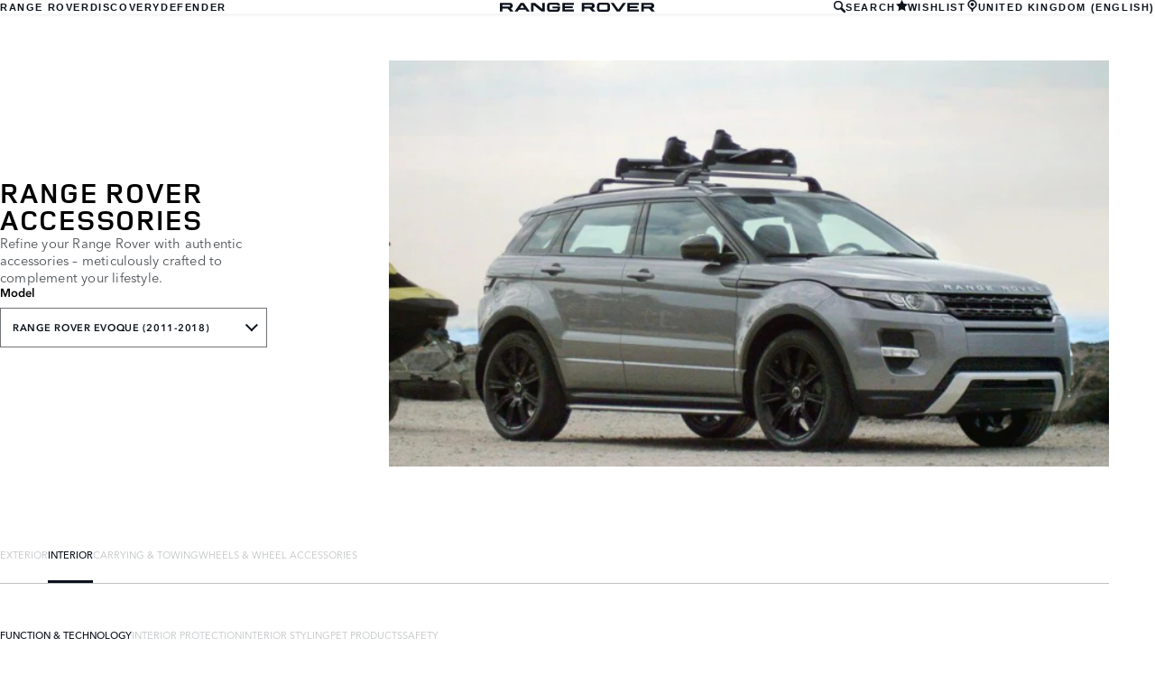

--- FILE ---
content_type: text/html; charset=utf-8
request_url: https://accessories.landrover.com/gb/en/range-rover-evoque-2011-2018/interior/
body_size: 8254
content:

<!doctype html>
<!-- My Little Comment -->
<!--[if lt IE 7]>      <html class="no-js lt-ie9 lt-ie8 lt-ie7 " lang="en-gb"> <![endif]-->
<!--[if IE 7]>         <html class="no-js lt-ie9 lt-ie8 " lang="en-gb"> <![endif]-->
<!--[if IE 8]>         <html class="no-js lt-ie9 " lang="en-gb"> <![endif]-->
<!--[if gt IE 8]><!-->
<html class="no-js" lang="en-gb">
<!--<![endif]-->
<head>
    <!-- Begin Google Tag Manager -->
    <script>
        (function (w, d, s, l, i) {
            w[l] = w[l] || [];
            w[l].push({
                'gtm.start':
                    new Date().getTime(),
                event: 'gtm.js'
            });
            var f = d.getElementsByTagName(s)[0],
                j = d.createElement(s),
                dl = l != 'dataLayer' ? '&l=' + l : '';
            j.async = true;
            j.src =
                '//www.googletagmanager.com/gtm.js?id=' + i + dl;
            f.parentNode.insertBefore(j, f);
        })(window, document, 'script', 'dataLayer', 'GTM-K8Z9D4F');
    </script>
    <!-- End Google Tag Manager -->
    <meta charset="utf-8" />
    <meta http-equiv="X-UA-Compatible" content="IE=edge,chrome=1" />
    <title>Range Rover - Range Rover Evoque (2011-2018) - INTERIOR - FUNCTION &amp; TECHNOLOGY</title>
    <meta name="description" content="" />
    <meta name="viewport" content="width=device-width, initial-scale=1, maximum-scale=1">

    <meta property="og:title" content="" />
    <meta property="og:type" content="website" />
    <meta property="og:description" content="" />

    <meta name="twitter:card" content="summary_large_image" />
    <meta name="twitter:site" content="" />
    <meta name="twitter:creator" content="" />
    <meta name="twitter:title" content="" />
    <meta name="twitter:description" content="" />


    <meta charset="UTF-8">
    <meta name="viewport" content="width=device-width, initial-scale=1.0">
    <link rel="stylesheet" href="/front-end/assets/styles/index.landrover.css?v=1.8.0.0">


        <script>(function(o,n,e){var l='link',s='script',c='createElement',i='insertBefore',f=o.getElementsByTagName(s)[0],p=f.parentNode,x=o[c](l),y=o[c](l),z=o[c](s);x.rel='preconnect';x.href=n;y.rel='preload';y.href=e;y.as=s;z.id='thxTag';z.src=e;p[i](x,f);p[i](y,f);p[i](z,f);})(document,'https://eu2.thunderhead.com','https://eu2.cdn.thunderhead.com/one/rt/js/one-tag.js?siteKey=ONE-3Z6OD78HWB-1680');</script>

        <script>
            window.addEventListener('DOMContentLoaded', () => {
                const pos = window.localStorage.getItem('scroll-y');
                if (pos) window.scroll({top: pos, left: 0, behavior: 'instant'});
            });

            window.addEventListener('beforeunload', () => {
                window.localStorage.setItem('scroll-y', window.scrollY);
            });
        </script>

                              <script>!function(a){var e="https://s.go-mpulse.net/boomerang/",t="addEventListener";if("False"=="True")a.BOOMR_config=a.BOOMR_config||{},a.BOOMR_config.PageParams=a.BOOMR_config.PageParams||{},a.BOOMR_config.PageParams.pci=!0,e="https://s2.go-mpulse.net/boomerang/";if(window.BOOMR_API_key="4EZNX-3S7ZT-S6BD3-VFYJG-KJSCV",function(){function n(e){a.BOOMR_onload=e&&e.timeStamp||(new Date).getTime()}if(!a.BOOMR||!a.BOOMR.version&&!a.BOOMR.snippetExecuted){a.BOOMR=a.BOOMR||{},a.BOOMR.snippetExecuted=!0;var i,_,o,r=document.createElement("iframe");if(a[t])a[t]("load",n,!1);else if(a.attachEvent)a.attachEvent("onload",n);r.src="javascript:void(0)",r.title="",r.role="presentation",(r.frameElement||r).style.cssText="width:0;height:0;border:0;display:none;",o=document.getElementsByTagName("script")[0],o.parentNode.insertBefore(r,o);try{_=r.contentWindow.document}catch(O){i=document.domain,r.src="javascript:var d=document.open();d.domain='"+i+"';void(0);",_=r.contentWindow.document}_.open()._l=function(){var a=this.createElement("script");if(i)this.domain=i;a.id="boomr-if-as",a.src=e+"4EZNX-3S7ZT-S6BD3-VFYJG-KJSCV",BOOMR_lstart=(new Date).getTime(),this.body.appendChild(a)},_.write("<bo"+'dy onload="document._l();">'),_.close()}}(),"".length>0)if(a&&"performance"in a&&a.performance&&"function"==typeof a.performance.setResourceTimingBufferSize)a.performance.setResourceTimingBufferSize();!function(){if(BOOMR=a.BOOMR||{},BOOMR.plugins=BOOMR.plugins||{},!BOOMR.plugins.AK){var e=""=="true"?1:0,t="",n="clnafjqxhzehe2mbt6ta-f-fc3f32cf1-clientnsv4-s.akamaihd.net",i="false"=="true"?2:1,_={"ak.v":"39","ak.cp":"885212","ak.ai":parseInt("565433",10),"ak.ol":"0","ak.cr":9,"ak.ipv":4,"ak.proto":"h2","ak.rid":"6c0eb627","ak.r":47358,"ak.a2":e,"ak.m":"a","ak.n":"essl","ak.bpcip":"18.218.2.0","ak.cport":55354,"ak.gh":"23.208.24.232","ak.quicv":"","ak.tlsv":"tls1.3","ak.0rtt":"","ak.0rtt.ed":"","ak.csrc":"-","ak.acc":"","ak.t":"1770102694","ak.ak":"hOBiQwZUYzCg5VSAfCLimQ==wZLgW7yaJexS8DPRqnUUIiBiqy1grItyNT7YnIMUMzyMN41WC2gW/XGGr2iO05zFDmqCOKTB1yicvcI2gKGto0AgkAeLvcYv4DT4rXjlvQQOA6cZBABjzTC+pQdNN9gwGPt6IkvtmVZb+jos2IG0B+q3OBf5RlYjrMzn0gr2ckccApIFaLlo2gILtzXm7fq+qMyxMgVIJekF3XX6Kf4hhRq6mIjW8d/rNxoBNrL0DeGampU/zGNdSPJvtqV4C7q7N7pdKUgr/m1GBm3bAu/g4xXHPVJ2nTNTI+j73hWa2P19PPv8JaAkd3zmPheGP5NFkHY8VF5bxz9peP7JqCoXDE1sJ3vpQSUhNxecQVdFMTEvPJ9Osc2inWwGkOLFO1evNg15aRcqvZtcEjRC6/DU9rH5sJm0osbXFeAiHl7QsYU=","ak.pv":"6","ak.dpoabenc":"","ak.tf":i};if(""!==t)_["ak.ruds"]=t;var o={i:!1,av:function(e){var t="http.initiator";if(e&&(!e[t]||"spa_hard"===e[t]))_["ak.feo"]=void 0!==a.aFeoApplied?1:0,BOOMR.addVar(_)},rv:function(){var a=["ak.bpcip","ak.cport","ak.cr","ak.csrc","ak.gh","ak.ipv","ak.m","ak.n","ak.ol","ak.proto","ak.quicv","ak.tlsv","ak.0rtt","ak.0rtt.ed","ak.r","ak.acc","ak.t","ak.tf"];BOOMR.removeVar(a)}};BOOMR.plugins.AK={akVars:_,akDNSPreFetchDomain:n,init:function(){if(!o.i){var a=BOOMR.subscribe;a("before_beacon",o.av,null,null),a("onbeacon",o.rv,null,null),o.i=!0}return this},is_complete:function(){return!0}}}}()}(window);</script></head>
<body class="lr full-bleed" id="lang-en" data-message-wishlist-added="Added to Wishlist">



<header id="stealth" class="market-page">
    <input type="checkbox" name="menu-toggle" id="menu-toggle">
    <label aria-label="toggle the menu visibility on mobile devices" for="menu-toggle">



        <svg xmlns="http://www.w3.org/2000/svg" class="icon-size--sm" viewBox="0 0 16 16" fill="none">
            <path fill-rule="evenodd" clip-rule="evenodd" d="M0 12.7693H16V15.0559H0V12.7693ZM0 9.33594H16V7.05594H0V9.33594ZM0 1.33594V3.6226H16V1.33594H0Z" fill="currentColor" />
        </svg>



        <svg xmlns="http://www.w3.org/2000/svg" class="icons-size--sm" viewBox="0 0 16 16" fill="none">
            <path fill-rule="evenodd" clip-rule="evenodd" d="M2.14783 13.8522C2.24166 13.9468 2.3694 14 2.50266 14C2.63591 14 2.76364 13.9468 2.85749 13.8522L8 8.70428L13.1425 13.8522C13.2364 13.9468 13.3641 14 13.4973 14C13.6306 14 13.7583 13.9468 13.8522 13.8522C13.9468 13.7583 14 13.6306 14 13.4973C14 13.364 13.9468 13.2363 13.8522 13.1425L8.70466 7.99957L13.8522 2.85669C14.0481 2.66071 14.0481 2.34297 13.8522 2.14699C13.6562 1.95101 13.3385 1.95101 13.1425 2.14699L8 7.29487L2.85749 2.14699C2.66152 1.95101 2.34379 1.95101 2.14783 2.14699C1.95186 2.34297 1.95186 2.66071 2.14783 2.85669L7.29534 7.99957L2.14783 13.1425C2.05322 13.2363 2 13.364 2 13.4973C2 13.6306 2.05322 13.7583 2.14783 13.8522Z" fill="currentColor" />
        </svg>




    </label>

    <nav class="primary">
            <ul>
                <li><a href="/gb/en?brand=RangeRover">RANGE ROVER</a></li>
                <li><a href="/gb/en?brand=Discovery">DISCOVERY</a></li>
                <li><a href="/gb/en?brand=Defender">DEFENDER</a></li>
            </ul>
    </nav>

    <div class="text-container">
        <a href="/gb/en?brand=RangeRover">
            <img src="/front-end/assets/img/RR_Slate_Blue_RGB.svg" alt="Range Rover logo">
        </a>        
    </div>

    <nav class="utility">
        <ul>
                <li>
                    <button type="button" data-visibility-toggle aria-controls="header-stealth-search-form" aria-expanded="false">


                        <svg xmlns="http://www.w3.org/2000/svg" class="icon-size--sm" viewBox="0 0 24 24" fill="none" stroke="currentColor">
                            <path fill-rule="evenodd" clip-rule="evenodd" d="M9 16C5.141 16 2 12.859 2 9C2 5.141 5.141 2 9 2C12.859 2 16 5.141 16 9C16 12.859 12.859 16 9 16ZM23.414 20.586L16.613 13.785C17.486 12.398 18 10.761 18 9C18 4.029 13.971 0 9 0C4.029 0 0 4.029 0 9C0 13.971 4.029 18 9 18C10.761 18 12.398 17.486 13.785 16.613L20.586 23.414C20.977 23.805 21.488 24 22 24C22.512 24 23.023 23.805 23.414 23.414C24.195 22.633 24.195 21.367 23.414 20.586Z" fill="#0C121C" />
                        </svg>



                        SEARCH
                    </button>

                    <form data-visibility-focus id="header-stealth-search-form" method="get" action="/gb/en/search">



                        <svg xmlns="http://www.w3.org/2000/svg" class="icon-size--sm" viewBox="0 0 24 24" fill="none" stroke="currentColor">
                            <path fill-rule="evenodd" clip-rule="evenodd" d="M9 16C5.141 16 2 12.859 2 9C2 5.141 5.141 2 9 2C12.859 2 16 5.141 16 9C16 12.859 12.859 16 9 16ZM23.414 20.586L16.613 13.785C17.486 12.398 18 10.761 18 9C18 4.029 13.971 0 9 0C4.029 0 0 4.029 0 9C0 13.971 4.029 18 9 18C10.761 18 12.398 17.486 13.785 16.613L20.586 23.414C20.977 23.805 21.488 24 22 24C22.512 24 23.023 23.805 23.414 23.414C24.195 22.633 24.195 21.367 23.414 20.586Z" fill="#0C121C" />
                        </svg>




                        <label for="input-query" class="visuallyhidden">Enter a word or phrase with which to search the contents of the site</label>
                        <input type="search" name="q" id="input-query" autocomplete="off" placeholder="SEARCH">
                    </form>
                </li>
                <li class="wishlist">
                    <a href="/gb/en/wishlist">
                        <span>


                            <svg xmlns="http://www.w3.org/2000/svg" stroke="currentColor" stroke-width="2" class="icon-size--sm" viewBox="0 0 24 24" fill="currentColor" stroke="none">
                                <polygon points="12 2 15.09 8.26 22 9.27 17 14.14 18.18 21.02 12 17.77 5.82 21.02 7 14.14 2 9.27 8.91 8.26 12 2"></polygon>
                            </svg>



                        </span>
                        <span>WISHLIST</span>
                    </a>
                </li>
            <li class="language-select">
                <button type="button" data-visibility-toggle aria-expanded="false" aria-controls="market-selector-stealth">
                    <span>


                        <svg xmlns="http://www.w3.org/2000/svg" class="icon-size--sm" viewBox="0 0 24 24" fill="none" stroke="currentColor">
                            <path fill-rule="evenodd" clip-rule="evenodd" d="M15.6 15.006L12.516 16.859C12.364 16.948 12.188 17 12 17C11.812 17 11.636 16.948 11.486 16.858L8.4 15.004C6.364 13.781 5 11.55 5 9C5 5.134 8.134 2 12 2C15.867 2 19 5.134 19 9C19 11.55 17.637 13.781 15.6 15.006ZM12 0C7.029 0 3 4.029 3 9C3 11.948 4.417 14.564 6.607 16.206L8.996 17.996C10.213 18.908 11 20.361 11 22V23C11 23.553 11.448 24 12 24C12.552 24 13 23.553 13 23V22C13 20.361 13.788 18.908 15.004 17.996L17.395 16.206C19.584 14.564 21 11.948 21 9C21 4.029 16.971 0 12 0ZM12 6C13.657 6 15 7.343 15 9C15 10.657 13.657 12 12 12C10.343 12 9 10.657 9 9C9 7.343 10.343 6 12 6Z" fill="#0C121C" />
                        </svg>



                    </span>
                        <span>UNITED KINGDOM (ENGLISH)</span>
                </button>


                <section class="market-selector--stealth" id="market-selector-stealth">
                    <div class="contents">
                        <button type="button" aria-label="close the market selector popup" class="dismiss" data-visibility-toggle aria-controls="market-selector-stealth">



                            <svg xmlns="http://www.w3.org/2000/svg" class="icons-size--sm" viewBox="0 0 16 16" fill="none">
                                <path fill-rule="evenodd" clip-rule="evenodd" d="M2.14783 13.8522C2.24166 13.9468 2.3694 14 2.50266 14C2.63591 14 2.76364 13.9468 2.85749 13.8522L8 8.70428L13.1425 13.8522C13.2364 13.9468 13.3641 14 13.4973 14C13.6306 14 13.7583 13.9468 13.8522 13.8522C13.9468 13.7583 14 13.6306 14 13.4973C14 13.364 13.9468 13.2363 13.8522 13.1425L8.70466 7.99957L13.8522 2.85669C14.0481 2.66071 14.0481 2.34297 13.8522 2.14699C13.6562 1.95101 13.3385 1.95101 13.1425 2.14699L8 7.29487L2.85749 2.14699C2.66152 1.95101 2.34379 1.95101 2.14783 2.14699C1.95186 2.34297 1.95186 2.66071 2.14783 2.85669L7.29534 7.99957L2.14783 13.1425C2.05322 13.2363 2 13.364 2 13.4973C2 13.6306 2.05322 13.7583 2.14783 13.8522Z" fill="currentColor" />
                            </svg>




                        </button>
                        <form action="/">
                            <fieldset>
                                <legend>Select your region</legend>
                                <p>If your region isn't listed below, please visit our <a href="/gl/en/">international website.</a></p>
                                <div class="form-controls">
                                    <div class="form-control form-control__select">
                                        <label for="region">Select a region</label>
                                        <select name="market-selector[region]" id="region" required>
                                            <option value="" disabled selected hidden>SELECT A REGION</option>
                                        </select>
                                    </div>

                                    <div class="form-control form-control__select">
                                        <label for="market">Select a market</label>
                                        <select name="market-selector[market]" id="market" required disabled>
                                            <option value="" disabled selected hidden>SELECT A MARKET</option>
                                        </select>
                                    </div>

                                    <div class="form-control form-control__select">
                                        <label for="language">Select a language</label>
                                        <select name="market-selector[language]" id="language" required disabled>
                                            <option value="" disabled selected hidden>SELECT A LANGUAGE</option>
                                        </select>
                                    </div>
                                </div>
                            </fieldset>
                            <a class="btn continue" href="/" disabled>Continue</button>
                        </form>
                        <a href="/gl/en/" class="icon:chevron-right">VISIT THE INTERNATIONAL SITE</a>
                    </div>
                </section>
            </li>
           
        </ul>
    </nav>
</header>    <main id="main-content">
    
        <section class="banner-stealth">
            <div class="text-container">
                <h1>RANGE ROVER ACCESSORIES</h1>
                <h2>Refine your Range Rover with authentic accessories &#x2013; meticulously crafted to complement your lifestyle.</h2>

                <nav class="model-nav dropdown link-dropdown">
                    <h3>Model</h3>
                    <button type="button" aria-controls="banner-stealth-model-nav" aria-expanded="false">RANGE ROVER EVOQUE (2011-2018)</button>
                    <ul class="dropdown link-dropdown" id="banner-stealth-model-nav">
                            <li><a href="/gb/en/range-rover?brand=RangeRover">RANGE ROVER</a></li>
                            <li><a href="/gb/en/range-rover-sport?brand=RangeRover">RANGE ROVER SPORT</a></li>
                            <li><a href="/gb/en/range-rover-velar?brand=RangeRover">RANGE ROVER VELAR</a></li>
                            <li><a href="/gb/en/range-rover-evoque?brand=RangeRover">RANGE ROVER EVOQUE</a></li>
                            <li><a href="/gb/en/range-rover-2013-2021?brand=RangeRover">RANGE ROVER (2013-2021)</a></li>
                            <li><a href="/gb/en/range-rover-sport-2013-2021?brand=RangeRover">RANGE ROVER SPORT (2013-2021)</a></li>
                            <li><a href="/gb/en/range-rover-evoque-2011-2018?brand=RangeRover">RANGE ROVER EVOQUE (2011-2018)</a></li>
                    </ul>
                </nav>
            </div>
            <div class="image-container">
                <img src="/front-end/assets/img/nameplate/RangeRover/RANGE-ROVER-EVOQUE-(2011-2018)-L.png" alt="RANGE ROVER">
            </div>
        </section>

<section class="tabs tabs-stealth">
    <div id="tab-section"></div>
    <nav>
            <ul role="tablist" aria-label="top level tabs" class="tabs__main">
                    <li role="tab" aria-selected="false">
                        <a href="/gb/en/range-rover-evoque-2011-2018/exterior/?brand=RangeRover#tab-section">EXTERIOR</a>
                    </li>
                    <li role="tab" aria-selected="true">
                        <a href="/gb/en/range-rover-evoque-2011-2018/interior/?brand=RangeRover#tab-section">INTERIOR</a>
                    </li>
                    <li role="tab" aria-selected="false">
                        <a href="/gb/en/range-rover-evoque-2011-2018/carrying-towing/?brand=RangeRover#tab-section">CARRYING &amp; TOWING</a>
                    </li>
                    <li role="tab" aria-selected="false">
                        <a href="/gb/en/range-rover-evoque-2011-2018/wheels-wheel-accessories/?brand=RangeRover#tab-section">WHEELS &amp; WHEEL ACCESSORIES</a>
                    </li>
            </ul>


        <ul role="tablist" aria-label="secondary tabs" class="tabs__secondary">
                    <li role="tab" aria-selected="true">
                        <a href="/gb/en/range-rover-evoque-2011-2018/interior/function-technology/?brand=RangeRover#tab-section">FUNCTION &amp; TECHNOLOGY</a>
                    </li>
                    <li role="tab" aria-selected="false">
                        <a href="/gb/en/range-rover-evoque-2011-2018/interior/interior-protection/?brand=RangeRover#tab-section">INTERIOR PROTECTION</a>
                    </li>
                    <li role="tab" aria-selected="false">
                        <a href="/gb/en/range-rover-evoque-2011-2018/interior/interior-styling/?brand=RangeRover#tab-section">INTERIOR STYLING</a>
                    </li>
                    <li role="tab" aria-selected="false">
                        <a href="/gb/en/range-rover-evoque-2011-2018/interior/pet-products/?brand=RangeRover#tab-section">PET PRODUCTS</a>
                    </li>
                    <li role="tab" aria-selected="false">
                        <a href="/gb/en/range-rover-evoque-2011-2018/interior/safety/?brand=RangeRover#tab-section">SAFETY</a>
                    </li>
        </ul>
        <div class="tabs__secondary-controls">
            <button type="button" class="btn prev chevron-left" aria-label="click to go to the previous item in the list"><div></div></button>
            <button type="button" class="btn next chevron-right" aria-label="click to go to the next item in the list"><div></div></button>
        </div>
    </nav>
</section>


        <section class="grid-container grid-container-stealth">
            <ul class="grid">
                    <li>
                        <div class="card">
                            <a href="/gb/en/range-rover-evoque-2011-2018/interior/function-technology/vplvs0172-aperture-retention-net/?brand=RangeRover#tab-section" class="card-contents">
                                <div class="image-container">
                                        <img src="/catalog-assets/land_rover/evoque_(2011-2018)_vplvs0172.jpg" alt="Aperture Retention Net image">
                                </div>
                                <div class="text-container">
                                        <h3>Aperture Retention Net</h3>
                                        <p>VPLVS0172</p>
                                </div>
                            </a>
                                <a href="/gb/en/range-rover-evoque-2011-2018/interior/function-technology/vplvs0172-aperture-retention-net/?brand=RangeRover#tab-section" class="card-link">EXPLORE</a>
                                <form action="/umbraco/Surface/WishlistService/Add" method="post">
                                    <input type="hidden" name="language" value="en-gb">
                                    <input type="hidden" value="3-19792ddbef7e242ec0ea7ae3028d3840" name="uniqueKey">
                                    <input type="hidden" name="pageId" value="4243">
                                    <button type="submit" class="card-action card-action__wishlist">
                                        ADD TO WISHLIST
                                    </button>
                                </form>

                        </div>
                    </li>
                    <li>
                        <div class="card">
                            <a href="/gb/en/range-rover-evoque-2011-2018/interior/function-technology/vplvs0176-centre-armrest-coolerwarmer-box/?brand=RangeRover#tab-section" class="card-contents">
                                <div class="image-container">
                                        <img src="/catalog-assets/land_rover/vplvs0176_1.jpg" alt="Centre Armrest Cooler/Warmer Box image">
                                </div>
                                <div class="text-container">
                                        <h3>Centre Armrest Cooler/Warmer Box</h3>
                                        <p>VPLVS0176</p>
                                </div>
                            </a>
                                <a href="/gb/en/range-rover-evoque-2011-2018/interior/function-technology/vplvs0176-centre-armrest-coolerwarmer-box/?brand=RangeRover#tab-section" class="card-link">EXPLORE</a>
                                <form action="/umbraco/Surface/WishlistService/Add" method="post">
                                    <input type="hidden" name="language" value="en-gb">
                                    <input type="hidden" value="3-b66225b6ce2a9835fcd7ff565bb49c50" name="uniqueKey">
                                    <input type="hidden" name="pageId" value="4243">
                                    <button type="submit" class="card-action card-action__wishlist">
                                        ADD TO WISHLIST
                                    </button>
                                </form>

                        </div>
                    </li>
                    <li>
                        <div class="card">
                            <a href="/gb/en/range-rover-evoque-2011-2018/interior/function-technology/vplvs0175-collapsible-organiser/?brand=RangeRover#tab-section" class="card-contents">
                                <div class="image-container">
                                        <img src="/catalog-assets/land_rover/vplvs0175_1.jpg" alt="Collapsible Organiser image">
                                </div>
                                <div class="text-container">
                                        <h3>Collapsible Organiser</h3>
                                        <p>VPLVS0175</p>
                                </div>
                            </a>
                                <a href="/gb/en/range-rover-evoque-2011-2018/interior/function-technology/vplvs0175-collapsible-organiser/?brand=RangeRover#tab-section" class="card-link">EXPLORE</a>
                                <form action="/umbraco/Surface/WishlistService/Add" method="post">
                                    <input type="hidden" name="language" value="en-gb">
                                    <input type="hidden" value="3-70a528e8a86c1395db93e12be32ba067" name="uniqueKey">
                                    <input type="hidden" name="pageId" value="4243">
                                    <button type="submit" class="card-action card-action__wishlist">
                                        ADD TO WISHLIST
                                    </button>
                                </form>

                        </div>
                    </li>
                    <li>
                        <div class="card">
                            <a href="/gb/en/range-rover-evoque-2011-2018/interior/function-technology/vplzs0529-electric-cool-bag/?brand=RangeRover#tab-section" class="card-contents">
                                <div class="image-container">
                                        <img src="/catalog-assets/land_rover/vplzs0529_1.jpg" alt="Electric Cool Bag image">
                                </div>
                                <div class="text-container">
                                        <h3>Electric Cool Bag</h3>
                                        <p>VPLZS0529</p>
                                </div>
                            </a>
                                <a href="/gb/en/range-rover-evoque-2011-2018/interior/function-technology/vplzs0529-electric-cool-bag/?brand=RangeRover#tab-section" class="card-link">EXPLORE</a>
                                <form action="/umbraco/Surface/WishlistService/Add" method="post">
                                    <input type="hidden" name="language" value="en-gb">
                                    <input type="hidden" value="3-087c429cf4f69d3b9417c4a975af4838" name="uniqueKey">
                                    <input type="hidden" name="pageId" value="4243">
                                    <button type="submit" class="card-action card-action__wishlist">
                                        ADD TO WISHLIST
                                    </button>
                                </form>

                        </div>
                    </li>
                    <li>
                        <div class="card">
                            <a href="/gb/en/range-rover-evoque-2011-2018/interior/function-technology/vplvs0323-loadspace-organiser/?brand=RangeRover#tab-section" class="card-contents">
                                <div class="image-container">
                                        <img src="/catalog-assets/land_rover/evoque_(2011-2018)_vplvs0323_1.jpg" alt="Loadspace Organiser image">
                                </div>
                                <div class="text-container">
                                        <h3>Loadspace Organiser</h3>
                                        <p>VPLVS0323</p>
                                </div>
                            </a>
                                <a href="/gb/en/range-rover-evoque-2011-2018/interior/function-technology/vplvs0323-loadspace-organiser/?brand=RangeRover#tab-section" class="card-link">EXPLORE</a>
                                <form action="/umbraco/Surface/WishlistService/Add" method="post">
                                    <input type="hidden" name="language" value="en-gb">
                                    <input type="hidden" value="3-3b84588c665831bbf0d96a779dd06130" name="uniqueKey">
                                    <input type="hidden" name="pageId" value="4243">
                                    <button type="submit" class="card-action card-action__wishlist">
                                        ADD TO WISHLIST
                                    </button>
                                </form>

                        </div>
                    </li>
                    <li>
                        <div class="card">
                            <a href="/gb/en/range-rover-evoque-2011-2018/interior/function-technology/vplvs0102-loadspace-rails/?brand=RangeRover#tab-section" class="card-contents">
                                <div class="image-container">
                                        <img src="/catalog-assets/land_rover/vplvs0102.jpg" alt="Loadspace Rails image">
                                </div>
                                <div class="text-container">
                                        <h3>Loadspace Rails</h3>
                                        <p>VPLVS0102</p>
                                </div>
                            </a>
                                <a href="/gb/en/range-rover-evoque-2011-2018/interior/function-technology/vplvs0102-loadspace-rails/?brand=RangeRover#tab-section" class="card-link">EXPLORE</a>
                                <form action="/umbraco/Surface/WishlistService/Add" method="post">
                                    <input type="hidden" name="language" value="en-gb">
                                    <input type="hidden" value="3-87e267636a47a107d5da601c13a42d78" name="uniqueKey">
                                    <input type="hidden" name="pageId" value="4243">
                                    <button type="submit" class="card-action card-action__wishlist">
                                        ADD TO WISHLIST
                                    </button>
                                </form>

                        </div>
                    </li>
                    <li>
                        <div class="card">
                            <a href="/gb/en/range-rover-evoque-2011-2018/interior/function-technology/vplcs0324-loadspace-retention-kit/?brand=RangeRover#tab-section" class="card-contents">
                                <div class="image-container">
                                        <img src="/catalog-assets/land_rover/evoque_(2011-2018)_vplcs0324.jpg" alt="Loadspace Retention Kit image">
                                </div>
                                <div class="text-container">
                                        <h3>Loadspace Retention Kit</h3>
                                        <p>VPLCS0324</p>
                                </div>
                            </a>
                                <a href="/gb/en/range-rover-evoque-2011-2018/interior/function-technology/vplcs0324-loadspace-retention-kit/?brand=RangeRover#tab-section" class="card-link">EXPLORE</a>
                                <form action="/umbraco/Surface/WishlistService/Add" method="post">
                                    <input type="hidden" name="language" value="en-gb">
                                    <input type="hidden" value="3-768bec1fc4e5495954dee6f1120900d7" name="uniqueKey">
                                    <input type="hidden" name="pageId" value="4243">
                                    <button type="submit" class="card-action card-action__wishlist">
                                        ADD TO WISHLIST
                                    </button>
                                </form>

                        </div>
                    </li>
                    <li>
                        <div class="card">
                            <a href="/gb/en/range-rover-evoque-2011-2018/interior/function-technology/vplcs0587-loadspace-retention-net/?brand=RangeRover#tab-section" class="card-contents">
                                <div class="image-container">
                                        <img src="/catalog-assets/land_rover/evoque_(2011-2018)_interior-function-technology_vplcs0587_1.jpg" alt="Loadspace Retention Net image">
                                </div>
                                <div class="text-container">
                                        <h3>Loadspace Retention Net</h3>
                                        <p>VPLCS0587</p>
                                </div>
                            </a>
                                <a href="/gb/en/range-rover-evoque-2011-2018/interior/function-technology/vplcs0587-loadspace-retention-net/?brand=RangeRover#tab-section" class="card-link">EXPLORE</a>
                                <form action="/umbraco/Surface/WishlistService/Add" method="post">
                                    <input type="hidden" name="language" value="en-gb">
                                    <input type="hidden" value="3-0a4c799e676ebb1685a5b0438df91d97" name="uniqueKey">
                                    <input type="hidden" name="pageId" value="4243">
                                    <button type="submit" class="card-action card-action__wishlist">
                                        ADD TO WISHLIST
                                    </button>
                                </form>

                        </div>
                    </li>
                    <li>
                        <div class="card">
                            <a href="/gb/en/range-rover-evoque-2011-2018/interior/function-technology/vplvs0181-seat-back-stowage/?brand=RangeRover#tab-section" class="card-contents">
                                <div class="image-container">
                                        <img src="/catalog-assets/land_rover/vplvs0181_1.jpg" alt="Seat Back Stowage image">
                                </div>
                                <div class="text-container">
                                        <h3>Seat Back Stowage</h3>
                                        <p>VPLVS0181</p>
                                </div>
                            </a>
                                <a href="/gb/en/range-rover-evoque-2011-2018/interior/function-technology/vplvs0181-seat-back-stowage/?brand=RangeRover#tab-section" class="card-link">EXPLORE</a>
                                <form action="/umbraco/Surface/WishlistService/Add" method="post">
                                    <input type="hidden" name="language" value="en-gb">
                                    <input type="hidden" value="3-559fe79cc012aa5f2a671a046d891174" name="uniqueKey">
                                    <input type="hidden" name="pageId" value="4243">
                                    <button type="submit" class="card-action card-action__wishlist">
                                        ADD TO WISHLIST
                                    </button>
                                </form>

                        </div>
                    </li>
                    <li>
                        <div class="card">
                            <a href="/gb/en/range-rover-evoque-2011-2018/interior/function-technology/lr003987-smokers-pack-lighter-socket/?brand=RangeRover#tab-section" class="card-contents">
                                <div class="image-container">
                                        <img src="/catalog-assets/land_rover/range_rover_evoque-placeholder.png" alt="Smoker&#x2019;s Pack - Lighter Socket image">
                                </div>
                                <div class="text-container">
                                        <h3>Smoker&#x2019;s Pack</h3>
                                </div>
                            </a>
                                <a href="/gb/en/range-rover-evoque-2011-2018/interior/function-technology/lr003987-smokers-pack-lighter-socket/?brand=RangeRover#tab-section" class="card-link">EXPLORE</a>

                        </div>
                    </li>
                    <li>
                        <div class="card">
                            <a href="/gb/en/range-rover-evoque-2011-2018/interior/function-technology/vplvs0101-social-seating/?brand=RangeRover#tab-section" class="card-contents">
                                <div class="image-container">
                                        <img src="/catalog-assets/land_rover/evoque_(2011-2018)_vplvs0101_1.jpg" alt="Social Seating image">
                                </div>
                                <div class="text-container">
                                        <h3>Social Seating</h3>
                                        <p>VPLVS0101</p>
                                </div>
                            </a>
                                <a href="/gb/en/range-rover-evoque-2011-2018/interior/function-technology/vplvs0101-social-seating/?brand=RangeRover#tab-section" class="card-link">EXPLORE</a>
                                <form action="/umbraco/Surface/WishlistService/Add" method="post">
                                    <input type="hidden" name="language" value="en-gb">
                                    <input type="hidden" value="3-013fd7d746358a941ef798962a387eeb" name="uniqueKey">
                                    <input type="hidden" name="pageId" value="4243">
                                    <button type="submit" class="card-action card-action__wishlist">
                                        ADD TO WISHLIST
                                    </button>
                                </form>

                        </div>
                    </li>
                    <li>
                        <div class="card">
                            <a href="/gb/en/range-rover-evoque-2011-2018/interior/function-technology/vplvs0320-sunshade-rear-tailgate/?brand=RangeRover#tab-section" class="card-contents">
                                <div class="image-container">
                                        <img src="/catalog-assets/land_rover/evoque_(2011-2018)_vplvs0320_1.jpg" alt="Sunshade - Rear Tailgate image">
                                </div>
                                <div class="text-container">
                                        <h3>Sunshade</h3>
                                </div>
                            </a>
                                <a href="/gb/en/range-rover-evoque-2011-2018/interior/function-technology/vplvs0320-sunshade-rear-tailgate/?brand=RangeRover#tab-section" class="card-link">EXPLORE</a>

                        </div>
                    </li>
                    <li>
                        <div class="card">
                            <a href="/gb/en/range-rover-evoque-2011-2018/interior/function-technology/vplvp0253-tailgate-seat/?brand=RangeRover#tab-section" class="card-contents">
                                <div class="image-container">
                                        <img src="/catalog-assets/land_rover/evoque_(2011-2018)_vplvp0253_1.jpg" alt="Tailgate Seat image">
                                </div>
                                <div class="text-container">
                                        <h3>Tailgate Seat</h3>
                                        <p>VPLVP0253</p>
                                </div>
                            </a>
                                <a href="/gb/en/range-rover-evoque-2011-2018/interior/function-technology/vplvp0253-tailgate-seat/?brand=RangeRover#tab-section" class="card-link">EXPLORE</a>
                                <form action="/umbraco/Surface/WishlistService/Add" method="post">
                                    <input type="hidden" name="language" value="en-gb">
                                    <input type="hidden" value="3-2e21f577689517040a8b004cf72df6a0" name="uniqueKey">
                                    <input type="hidden" name="pageId" value="4243">
                                    <button type="submit" class="card-action card-action__wishlist">
                                        ADD TO WISHLIST
                                    </button>
                                </form>

                        </div>
                    </li>
                    <li>
                        <div class="card">
                            <a href="/gb/en/range-rover-evoque-2011-2018/interior/function-technology/vplvp0240-wind-deflector/?brand=RangeRover#tab-section" class="card-contents">
                                <div class="image-container">
                                        <img src="/catalog-assets/land_rover/evoque_(2011-2018)_vplvp0240.jpg" alt="Wind Deflector image">
                                </div>
                                <div class="text-container">
                                        <h3>Wind Deflector</h3>
                                        <p>VPLVP0240</p>
                                </div>
                            </a>
                                <a href="/gb/en/range-rover-evoque-2011-2018/interior/function-technology/vplvp0240-wind-deflector/?brand=RangeRover#tab-section" class="card-link">EXPLORE</a>
                                <form action="/umbraco/Surface/WishlistService/Add" method="post">
                                    <input type="hidden" name="language" value="en-gb">
                                    <input type="hidden" value="3-af28302009d527f9cf9455deefbb36d3" name="uniqueKey">
                                    <input type="hidden" name="pageId" value="4243">
                                    <button type="submit" class="card-action card-action__wishlist">
                                        ADD TO WISHLIST
                                    </button>
                                </form>

                        </div>
                    </li>
                    <li>
                        <div class="card">
                            <a href="/gb/en/range-rover-evoque-2011-2018/interior/function-technology/vplvs0163-windscreen-sun-shield/?brand=RangeRover#tab-section" class="card-contents">
                                <div class="image-container">
                                        <img src="/catalog-assets/land_rover/vplvs0163.jpg" alt="Windscreen Sun Shield image">
                                </div>
                                <div class="text-container">
                                        <h3>Windscreen Sun Shield</h3>
                                        <p>VPLVS0163</p>
                                </div>
                            </a>
                                <a href="/gb/en/range-rover-evoque-2011-2018/interior/function-technology/vplvs0163-windscreen-sun-shield/?brand=RangeRover#tab-section" class="card-link">EXPLORE</a>
                                <form action="/umbraco/Surface/WishlistService/Add" method="post">
                                    <input type="hidden" name="language" value="en-gb">
                                    <input type="hidden" value="3-c3c2f471377560cdf9b7460048b1273d" name="uniqueKey">
                                    <input type="hidden" name="pageId" value="4243">
                                    <button type="submit" class="card-action card-action__wishlist">
                                        ADD TO WISHLIST
                                    </button>
                                </form>

                        </div>
                    </li>
                    <li>
                        <div class="card">
                            <a href="/gb/en/range-rover-evoque-2011-2018/interior/function-technology/vplrs0388-click-and-go-base/?brand=RangeRover#tab-section" class="card-contents">
                                <div class="image-container">
                                        <img src="/catalog-assets/land_rover/vplrs0388_1.jpg" alt="Click and Go - Base image">
                                </div>
                                <div class="text-container">
                                        <h3>Click and Go System</h3>
                                </div>
                            </a>
                                <a href="/gb/en/range-rover-evoque-2011-2018/interior/function-technology/vplrs0388-click-and-go-base/?brand=RangeRover#tab-section" class="card-link">EXPLORE</a>

                        </div>
                    </li>
                    <li>
                        <div class="card">
                            <a href="/gb/en/range-rover-evoque-2011-2018/interior/function-technology/vplcs0598-portable-rinse-system/?brand=RangeRover#tab-section" class="card-contents">
                                <div class="image-container">
                                        <img src="/catalog-assets/land_rover/vplcs0598_1.jpg" alt="Portable Rinse System image">
                                </div>
                                <div class="text-container">
                                        <h3>Portable Rinse System</h3>
                                        <p>VPLCS0598</p>
                                </div>
                            </a>
                                <a href="/gb/en/range-rover-evoque-2011-2018/interior/function-technology/vplcs0598-portable-rinse-system/?brand=RangeRover#tab-section" class="card-link">EXPLORE</a>
                                <form action="/umbraco/Surface/WishlistService/Add" method="post">
                                    <input type="hidden" name="language" value="en-gb">
                                    <input type="hidden" value="3-0ff890d3a0046e75fb9534fc8be2c857" name="uniqueKey">
                                    <input type="hidden" name="pageId" value="4243">
                                    <button type="submit" class="card-action card-action__wishlist">
                                        ADD TO WISHLIST
                                    </button>
                                </form>

                        </div>
                    </li>
                    <li>
                        <div class="card">
                            <a href="/gb/en/range-rover-evoque-2011-2018/interior/function-technology/vplcs0588-loadspace-net-rear-seat/?brand=RangeRover#tab-section" class="card-contents">
                                <div class="image-container">
                                        <img src="/catalog-assets/land_rover/range_rover_evoque-placeholder.png" alt="Loadspace Net - Rear Seat image">
                                </div>
                                <div class="text-container">
                                        <h3>Loadspace Net - Rear Seat</h3>
                                        <p>VPLCS0588</p>
                                </div>
                            </a>
                                <a href="/gb/en/range-rover-evoque-2011-2018/interior/function-technology/vplcs0588-loadspace-net-rear-seat/?brand=RangeRover#tab-section" class="card-link">EXPLORE</a>
                                <form action="/umbraco/Surface/WishlistService/Add" method="post">
                                    <input type="hidden" name="language" value="en-gb">
                                    <input type="hidden" value="3-cd76422171eb5eb3872ca5879031d602" name="uniqueKey">
                                    <input type="hidden" name="pageId" value="4243">
                                    <button type="submit" class="card-action card-action__wishlist">
                                        ADD TO WISHLIST
                                    </button>
                                </form>

                        </div>
                    </li>
                    <li>
                        <div class="card">
                            <a href="/gb/en/range-rover-evoque-2011-2018/interior/function-technology/vkfte3876-smokers-pack-kit/?brand=RangeRover#tab-section" class="card-contents">
                                <div class="image-container">
                                        <img src="/catalog-assets/land_rover/range_rover_evoque-placeholder.png" alt="Smoker&#x2019;s Pack Kit image">
                                </div>
                                <div class="text-container">
                                        <h3>Smoker&#x2019;s Pack Kit</h3>
                                        <p>VKFTE3876</p>
                                </div>
                            </a>
                                <a href="/gb/en/range-rover-evoque-2011-2018/interior/function-technology/vkfte3876-smokers-pack-kit/?brand=RangeRover#tab-section" class="card-link">EXPLORE</a>
                                <form action="/umbraco/Surface/WishlistService/Add" method="post">
                                    <input type="hidden" name="language" value="en-gb">
                                    <input type="hidden" value="3-b7acec5f3935c7171707c9c051502377" name="uniqueKey">
                                    <input type="hidden" name="pageId" value="4243">
                                    <button type="submit" class="card-action card-action__wishlist">
                                        ADD TO WISHLIST
                                    </button>
                                </form>

                        </div>
                    </li>
                    <li>
                        <div class="card">
                            <a href="/gb/en/range-rover-evoque-2011-2018/interior/function-technology/vplvs0182-seat-back-stowage-leather/?brand=RangeRover#tab-section" class="card-contents">
                                <div class="image-container">
                                        <img src="/catalog-assets/land_rover/vplvs0182_1.jpg" alt="Seat Back Stowage - Premium Leather image">
                                </div>
                                <div class="text-container">
                                        <h3>Seat Back Stowage - Premium Leather</h3>
                                        <p>VPLVS0182</p>
                                </div>
                            </a>
                                <a href="/gb/en/range-rover-evoque-2011-2018/interior/function-technology/vplvs0182-seat-back-stowage-leather/?brand=RangeRover#tab-section" class="card-link">EXPLORE</a>
                                <form action="/umbraco/Surface/WishlistService/Add" method="post">
                                    <input type="hidden" name="language" value="en-gb">
                                    <input type="hidden" value="3-d551ecde6384046b0296d0db27f28ee3" name="uniqueKey">
                                    <input type="hidden" name="pageId" value="4243">
                                    <button type="submit" class="card-action card-action__wishlist">
                                        ADD TO WISHLIST
                                    </button>
                                </form>

                        </div>
                    </li>
            </ul>
        </section>


    </main>
    
<footer>
    <section class="container">
            <section class="footer-nav">
                <nav>

                    <ul>
                            <li><a href="https://www.landrover.com/ownership/contact-us/index.html" target="_blank">Contact Us</a></li>
                            <li><a href="https://www.landrover.com/cookie-and-privacy-policy.html" target="_blank">Privacy Policy</a></li>
                            <li><a href="https://www.landrover.com/terms-and-conditions.html" target="_blank">Terms &amp; Conditions</a></li>
                            <li><a href="https://www.landrover.co.uk/cyber-incident-faqs.html" target="_blank">CYBER INCIDENT</a></li>
                            <li>
                                <div id="teconsent"></div>
                                <div id="consent_blackbar"></div>
                            </li>
                    </ul>
                </nav>
            </section>
        <section class="footer-content">


                <p class="copyright">&copy; JAGUAR LAND ROVER 2025</p>

            <p class="blurb">
            </p>

                    <p><p>Some features on images may vary between optional and standard for different model years and due to the impact of Covid-19, many of our images have not been updated to reflect 22MY specifications. Please refer to the car configurator and additionally consult your local Retailer for detailed 22MY specifications and do not base an order on website imagery alone.&nbsp; Jaguar Land Rover Limited is constantly seeking ways to improve the specification, design and production of its vehicles, parts and accessories and alterations take place continually, and we reserve the right to change without notice.</p></p>
                    <p><p>&nbsp;</p></p>
                    <p><p>Registered Office: Abbey Road, Whitley, Coventry CV3 4LF<br>Registered in England No: 1672070</p></p>

        </section>
    </section>

</footer>


    <script type="module" defer src="/front-end/assets/scripts/main.js?v=1.8.1.0"></script>
</body>
</html>